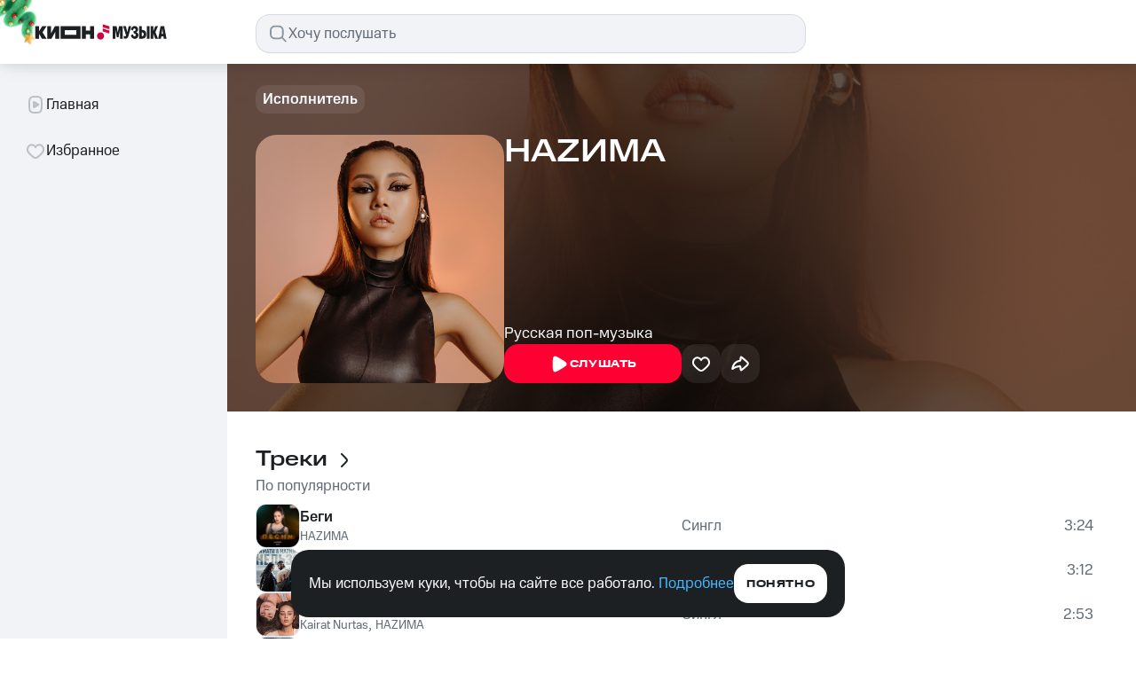

--- FILE ---
content_type: application/javascript; charset=UTF-8
request_url: https://music.mts.ru/_next/static/chunks/1266-843f18bc2fc98f58.js
body_size: 10240
content:
(self.webpackChunk_N_E=self.webpackChunk_N_E||[]).push([[1266],{3273:e=>{e.exports={wrapper:"clips-list_wrapper__x_4Li",loading:"clips-list_loading__2ex6F"}},3328:(e,t,l)=>{"use strict";l.d(t,{j:()=>i});let i=e=>Math.floor(e/60).toString().padStart(2,"0")+":"+(e%60).toString().padStart(2,"0")},3366:(e,t,l)=>{"use strict";l.d(t,{z:()=>Z});var i=l(37876),r=l(36868),s=l(14232),a=l(22328),n=l(15039),c=l.n(n),o=l(15074),p=l.n(o),d=l(39296),u=l(39016),_=l.n(u),m=l(54587),h=l.n(m),x=l(83126),f=l(7078),j=l(85276),g=l(60084),v=l(39932),C=l.n(v),b=l(23093),A=l(3328),y=l(90206),w=l(12268),k=l(12157);let I=e=>{var t,l,r;let{onClose:a,clip:n}=e,[o,p]=(0,s.useState)(!1);return n?(0,i.jsxs)("div",{className:c()(C().wrapper,{[C().with_disclaimer]:!!(null==n||null==(t=n.disclaimers)?void 0:t.length)}),children:[(0,i.jsxs)("div",{className:C().info,children:[(0,i.jsx)(h(),{className:C().clip_image,src:o?w.A.src:n.thumbnail.replace(/%%/,"200x200"),alt:"clip-cover",width:130,height:70,onError:()=>p(!0)}),(0,i.jsxs)("div",{className:C().text,children:[!!(null==n||null==(l=n.disclaimers)?void 0:l.length)&&(0,i.jsx)(b.M,{disclaimers:n.disclaimers}),(0,i.jsx)("h4",{className:c()(x.$.H4Comp,C().title),children:n.title}),(0,i.jsxs)("p",{className:c()(x.$.P4RegularComp,C().subtitle),children:[(0,i.jsx)("span",{children:(0,A.j)(n.duration)}),(0,i.jsx)("span",{children:(0,k.j)(n.artists)})]})]})]}),(0,i.jsx)(j.K,{size:"small",color:"secondary",onClick:a,children:(0,i.jsx)(f.Aq,{fill:g.CV.colors.icons.primary})}),!!(null==n||null==(r=n.disclaimers)?void 0:r.length)&&(0,i.jsx)(y.vI,{isClip:!0,disclaimers:n.disclaimers})]}):null},N=e=>{let{clip:t,isOpen:l,onClose:r,children:a,isModalView:n}=e,[o,p]=(0,s.useState)(!1),[u,m]=(0,s.useState)(!1),h=(0,s.useRef)("bottom-sheet-".concat(Math.random().toString(36).slice(2)));return((0,s.useEffect)(()=>{l?p(!0):(m(!0),setTimeout(()=>{m(!1),p(!1)},500))},[l]),o)?(0,i.jsx)(d.A,{wrapperId:h.current,children:(0,i.jsx)("div",{className:c()(_().wrapper,{[_().closing]:u,[_().modalWrapper]:n}),onClick:r,children:(0,i.jsxs)("div",{className:c()(_().content,{[_().closing]:u,[_().modalContent]:n}),onClick:function(e){e.stopPropagation()},children:[(0,i.jsx)(I,{clip:t,onClose:r}),a]})})}):(0,i.jsx)(i.Fragment,{})},S=e=>{let{isOpen:t,clipCredits:l,onClose:r,clip:s}=e;return s?(0,i.jsx)(N,{isModalView:!0,isOpen:t,onClose:r,clip:s,children:l.map(e=>{let{title:t,value:l}=e;return(0,i.jsxs)("div",{className:p().item,children:[(0,i.jsx)("p",{className:c()(x.$.P4MediumUppComp,p().title),children:t}),(0,i.jsx)("p",{className:c()(x.$.P3RegularComp,p().subtitle),children:l})]},t+l)})}):null};var O=l(29287),R=l(39216);let E=e=>{let{clip:t,hasError:l,onOpenAboutModal:r}=e;return(0,i.jsx)(a.x,{label:"О клипе",slotBefore:(0,i.jsx)(f.Yz,{fill:g.CV.colors.icons.tertiary}),onClick:function(e){if(e.stopPropagation(),t){if((0,O.Jj)((0,k.j)(t.artists)+" - "+t.title),l)return void R.h$.setStatus({isOpen:!0,type:"error",description:"Не удалось загрузить информацию о клипе"});r()}}})};var P=l(99424),M=l(74798),z=l(43283),B=l(62368),T=l(60340),V=l(55486),W=l(89099);let F=e=>{let{clip:t}=e,l=(0,W.useRouter)(),{yandexUid:i}=(0,P.Ir)(),r=(0,z.BY)(),a=function(e){let[t,l]=(0,s.useState)({albumId:""});return(0,s.useEffect)(()=>{(null==e?void 0:e.trackIds.length)&&M.rx.getTrackInfo(e.trackIds[0]).then(e=>l({albumId:"".concat(e.result[0].albums[0].id)})).catch(e=>console.error(e))},[null==e?void 0:e.trackIds]),t}(t);return{goToTrack:()=>{if(!(null==t?void 0:t.trackIds.length))return void R.h$.setStatus({isOpen:!0,type:"error",description:"Не удалось перейти к треку"});(0,O.R1)((0,k.j)(t.artists)+" - "+t.title,t.trackIds[0]),l.push("".concat(V.Og.TRACK,"/").concat(t.trackIds[0]))},handleUnlikeClick:async()=>{try{await M.rx.setUnlikeTrack({uid:i,trackIds:"".concat(null==t?void 0:t.trackIds[0],":").concat(a.albumId)}),await (0,T.DL)(i),B.h_.setStatus({isOpen:!0,message:"Песня удалена из Любимые треки",onAction:()=>{l.push("".concat(V.Og.FAVORITE,"/tracks"))}})}catch(e){}},handleLikeClick:async()=>{if(t){(0,O.JK)((0,k.j)(t.artists)+" - "+t.title,t.trackIds[0]);try{await M.rx.setLikeTrack({uid:i,trackIds:"".concat(null==t?void 0:t.trackIds[0],":").concat(a.albumId)}),await (0,T.DL)(i),B.h_.setStatus({isOpen:!0,icon:"like",message:"Песня\xa0добавлена в\xa0Любимые треки",actionText:"Перейти",onAction:()=>{(0,O.ZD)(),l.push("".concat(V.Og.FAVORITE,"/tracks"))}})}catch(e){R.h$.setStatus({isOpen:!0,type:"error",description:"Не удалось добавить песню в Любимые треки"})}}},checkIsLiked:e=>r.trackIds.some(t=>{let[l]=t.split(":");return l===e})}};var L=l(79358);let D=e=>{let{clip:t}=e,[l,r]=(0,s.useState)(!1),{yandexUid:n}=(0,P.Ir)(),{handleLikeClick:c,handleUnlikeClick:o,checkIsLiked:p}=F({clip:t});return(0,s.useEffect)(()=>{var e,l;let i=null==t||null==(l=t.trackIds)||null==(e=l[0])?void 0:e.toString();t&&i&&r(p(i))},[n,t,p]),(0,i.jsx)(a.x,{label:"Нравится трек",slotBefore:l?(0,i.jsx)(L.zw,{fill:g.CV.colors.controls.primaryActive}):(0,i.jsx)(f.yh,{fill:g.CV.colors.icons.tertiary}),onClick:l?o:c})},$=e=>{let{clip:t}=e,{goToTrack:l}=F({clip:t});return(0,i.jsx)(a.x,{label:"Перейти к треку",slotBefore:(0,i.jsx)(f.Jl,{fill:g.CV.colors.icons.tertiary}),onClick:l})};function U(e){let[t,l]=(0,s.useState)(!1),[i,r]=(0,s.useState)([]);return(0,s.useEffect)(()=>{(async()=>{if(!e)return l(!1);try{let{result:t}=await M.rx.getClipCredits(e);r(t.credits)}catch(e){l(!0)}})()},[e]),{clipCredits:i,hasError:t}}let H=e=>{let{targetRef:t,onClose:l,clip:r,isOpen:n}=e,[c,o]=(0,s.useState)("context-menu"),{clipCredits:p,hasError:d}=U(null==r?void 0:r.clipId),u=()=>{l()};return(0,i.jsxs)(i.Fragment,{children:["context-menu"===c&&(0,i.jsxs)(a.J,{id:"video-card-context-menu",targetElRef:t,open:n,onClose:u,children:[(0,i.jsx)($,{clip:r}),(0,i.jsx)(D,{clip:r}),(0,i.jsx)(E,{clip:r,hasError:d,onOpenAboutModal:function(){o("about-modal")}})]}),"about-modal"===c&&(0,i.jsx)(S,{clip:r,isOpen:"about-modal"===c,clipCredits:p,onClose:function(){u()}})]})};var K=l(54543);let Q=e=>{let{isOpen:t,artists:l,onClose:r}=e,s=(0,W.useRouter)();return(0,i.jsx)(K.X,{title:"Исполнители",isOpen:t,onClose:r,children:l.map(e=>{let t;return(0,i.jsx)(K.y,{title:e.name,onClick:(t=e.id,()=>{setTimeout(()=>{s.push("".concat(V.Og.ARTIST,"/").concat(t))},500)})},e.id)})})},q=e=>{let{clip:t,hasError:l,onOpenAboutModal:r}=e;return(0,i.jsx)(K.y,{leftIcon:(0,i.jsx)(f.Yz,{fill:g.CV.colors.icons.tertiary}),title:"О клипе",onClick:function(){if(t){if((0,O.Jj)((0,k.j)(t.artists)+" - "+t.title),l)return void R.h$.setStatus({isOpen:!0,type:"error",description:"Не удалось загрузить информацию о клипе"});r()}}})},J=e=>{let{clip:t,onOpenArtistsModal:l}=e,r=(0,W.useRouter)();return(0,i.jsx)(K.y,{title:"Перейти к исполнителю",leftIcon:(0,i.jsx)(f.Vw,{fill:g.CV.colors.icons.tertiary}),onClick:function(){if(t){if((0,O.zP)((0,k.j)(t.artists),t.artists.map(e=>{let{id:t}=e;return"".concat(t)}).join(",")),!(null==t?void 0:t.artists.length))return void R.h$.setStatus({isOpen:!0,type:"error",description:"Не удалось перейти к исполнителю"});if((null==t?void 0:t.artists.length)>1)return void l();r.push("".concat(V.Og.ARTIST,"/").concat(t.artists[0].id))}}})},Y=e=>{let{clip:t}=e,[l,r]=(0,s.useState)(!1),{yandexUid:a}=(0,P.Ir)(),{handleLikeClick:n,handleUnlikeClick:c,checkIsLiked:o}=F({clip:t});return(0,s.useEffect)(()=>{var e,l;let i=null==t||null==(l=t.trackIds)||null==(e=l[0])?void 0:e.toString();t&&i&&r(o(i))},[a,t,o]),(0,i.jsx)(K.y,{title:"Нравится трек",leftIcon:l?(0,i.jsx)(L.zw,{fill:g.CV.colors.controls.primaryActive}):(0,i.jsx)(f.yh,{fill:g.CV.colors.icons.tertiary}),onClick:l?c:n})},X=e=>{let{clip:t}=e,{goToTrack:l}=F({clip:t});return(0,i.jsx)(K.y,{title:"Перейти к треку",leftIcon:(0,i.jsx)(f.Jl,{fill:g.CV.colors.icons.tertiary}),onClick:l})},G=e=>{let{clip:t,isOpen:l,onClose:r}=e,[a,n]=(0,s.useState)("bottom-sheet"),c=(0,W.useRouter)(),{clipCredits:o,hasError:p}=U(null==t?void 0:t.clipId);return t?(0,i.jsxs)(i.Fragment,{children:["bottom-sheet"===a&&(0,i.jsxs)(N,{isOpen:l,onClose:r,clip:t,children:[(0,i.jsx)(J,{clip:t,onOpenArtistsModal:function(){t&&((0,O.zP)((0,k.j)(t.artists),t.artists.map(e=>{let{id:t}=e;return"".concat(t)}).join(",")),(null==t?void 0:t.artists.length)?(null==t?void 0:t.artists.length)>1?n("artist-modal"):c.push("".concat(V.Og.ARTIST,"/").concat(t.artists[0].id)):R.h$.setStatus({isOpen:!0,type:"error",description:"Не удалось перейти к исполнителю"}))}}),(0,i.jsx)(X,{clip:t}),(0,i.jsx)(Y,{clip:t}),(0,i.jsx)(q,{clip:t,hasError:p,onOpenAboutModal:function(){t&&((0,O.Jj)((0,k.j)(t.artists)+" - "+t.title),p?R.h$.setStatus({isOpen:!0,type:"error",description:"Не удалось загрузить информацию о клипе"}):n("about-clip-modal"))}})]}),"artist-modal"===a&&(0,i.jsx)(Q,{artists:t.artists,isOpen:"artist-modal"===a,onClose:function(){n("bottom-sheet")}}),"about-clip-modal"===a&&(0,i.jsx)(S,{isOpen:"about-clip-modal"===a,clipCredits:o,onClose:function(){n("bottom-sheet")},clip:t})]}):(0,i.jsx)(i.Fragment,{})},Z=e=>{let{targetRef:t,onClose:l,clip:s,isOpen:a}=e;return(0,r.a)(960)?(0,i.jsx)(G,{clip:s,isOpen:a,onClose:l}):(0,i.jsx)(H,{clip:s,onClose:l,targetRef:t,isOpen:a})}},6087:e=>{e.exports={wrapper:"clip-item_wrapper__iBtnR",selected:"clip-item_selected__c7uhN",clip_artists:"clip-item_clip_artists__nc371",more_icon:"clip-item_more_icon__jxH7f",clip_name:"clip-item_clip_name__5k_Ra",cover:"clip-item_cover__8NKqZ",iconBackground:"clip-item_iconBackground__1sMgH",with_overlay:"clip-item_with_overlay__d5Pg1",clip_duration:"clip-item_clip_duration__xlHGB",equalizer:"clip-item_equalizer__cDleE",clip_info:"clip-item_clip_info__TVqbc",clip_title:"clip-item_clip_title__F9N_N",artist_link:"clip-item_artist_link__sATf6",disableLinkOnMobile:"clip-item_disableLinkOnMobile__xyXd3",artist_separator:"clip-item_artist_separator__y2TQ2"}},8450:e=>{e.exports={iframe:"iframe-with-fallback_iframe__RVBr9",hidden:"iframe-with-fallback_hidden__lU0AG",loading:"iframe-with-fallback_loading__r3GgM"}},9206:e=>{e.exports={wrapper:"header_wrapper__0fpnX",icon:"header_icon__tCohZ",title:"header_title__17emE"}},12268:(e,t,l)=>{"use strict";l.d(t,{A:()=>i});let i={src:"/_next/static/media/clip_cover.1200fbb8.webp",height:481,width:900,blurDataURL:"[data-uri]",blurWidth:8,blurHeight:4}},15074:e=>{e.exports={item:"about-clip-modal_item__Q_AxU",title:"about-clip-modal_title__8yMxS",subtitle:"about-clip-modal_subtitle__5tLVO"}},33728:e=>{e.exports={clipCard:"clip-card-list_clipCard__6me9D",fullWidth:"clip-card-list_fullWidth___mbwt"}},39016:e=>{e.exports={wrapper:"bottom-sheet-clip_wrapper__YLPnj","bg-animation-open":"bottom-sheet-clip_bg-animation-open__7hnsw",closing:"bottom-sheet-clip_closing__ivVJp","bg-animation-close":"bottom-sheet-clip_bg-animation-close__Fy_wm",content:"bottom-sheet-clip_content__QzwYf","content-open":"bottom-sheet-clip_content-open__kUDbg",modalContent:"bottom-sheet-clip_modalContent__joXGY","content-close":"bottom-sheet-clip_content-close__v886I"}},39932:e=>{e.exports={wrapper:"header-clip_wrapper__XRZek",with_disclaimer:"header-clip_with_disclaimer__5M2F7",info:"header-clip_info__XTLe_",cover:"header-clip_cover__KFdFD",text:"header-clip_text__xyMqD",title:"header-clip_title__hUOIF",subtitle:"header-clip_subtitle__k_fzp",icon_close:"header-clip_icon_close__YnhA4",disclaimers:"header-clip_disclaimers__OS0Io",clip_image:"header-clip_clip_image__sek5q"}},48506:e=>{e.exports={wrapper:"player-with-clips_wrapper__rszKq",layout:"player-with-clips_layout__6qQkZ"}},52323:e=>{e.exports={wrapper:"player-screen_wrapper__LNVUJ",player:"player-screen_player__M_Sxr"}},52822:e=>{e.exports={wrapperHover:"clip-card-ui_wrapperHover___4dNf",clipWrapper:"clip-card-ui_clipWrapper__CXw2S",iconBackground:"clip-card-ui_iconBackground__cvdIt",fullWidth:"clip-card-ui_fullWidth__ThjiE",video:"clip-card-ui_video__R8e3a",clip_duration:"clip-card-ui_clip_duration__sKLHx"}},61135:e=>{e.exports={wrapper:"init-screen_wrapper__5K2PG"}},61592:e=>{e.exports={wrapper:"clip-modal_wrapper__Vaxb0",isNotFull:"clip-modal_isNotFull___1OLd",open:"clip-modal_open__nr_h_",opening:"clip-modal_opening__yuxNI",close:"clip-modal_close__5DgP5",closing:"clip-modal_closing__WMxZA",close_button:"clip-modal_close_button__NBols"}},63715:e=>{e.exports={wrapper:"player_wrapper__SbKng",iframe:"player_iframe__wnhvS",clip_panel:"player_clip_panel__SNk2W",clip_info:"player_clip_info__UVFRX",clip_title:"player_clip_title__z68KR",clip_name:"player_clip_name__QaRzi",clip_artists:"player_clip_artists__JAxxg",artist_link:"player_artist_link__JtX_c",more_icon:"player_more_icon__e_md3"}},68469:(e,t,l)=>{"use strict";l.d(t,{m:()=>ev});var i=l(37876),r=l(15039),s=l.n(r),a=l(61592),n=l.n(a),c=l(14232),o=l(85276),p=l(7078);let d=(0,c.createContext)(null),u={didCatch:!1,error:null};class _ extends c.Component{constructor(e){super(e),this.resetErrorBoundary=this.resetErrorBoundary.bind(this),this.state=u}static getDerivedStateFromError(e){return{didCatch:!0,error:e}}resetErrorBoundary(){let{error:e}=this.state;if(null!==e){for(var t,l,i=arguments.length,r=Array(i),s=0;s<i;s++)r[s]=arguments[s];null==(t=(l=this.props).onReset)||t.call(l,{args:r,reason:"imperative-api"}),this.setState(u)}}componentDidCatch(e,t){var l,i;null==(l=(i=this.props).onError)||l.call(i,e,t)}componentDidUpdate(e,t){let{didCatch:l}=this.state,{resetKeys:i}=this.props;if(l&&null!==t.error&&function(){let e=arguments.length>0&&void 0!==arguments[0]?arguments[0]:[],t=arguments.length>1&&void 0!==arguments[1]?arguments[1]:[];return e.length!==t.length||e.some((e,l)=>!Object.is(e,t[l]))}(e.resetKeys,i)){var r,s;null==(r=(s=this.props).onReset)||r.call(s,{next:i,prev:e.resetKeys,reason:"keys"}),this.setState(u)}}render(){let{children:e,fallbackRender:t,FallbackComponent:l,fallback:i}=this.props,{didCatch:r,error:s}=this.state,a=e;if(r){let e={error:s,resetErrorBoundary:this.resetErrorBoundary};if("function"==typeof t)a=t(e);else if(l)a=(0,c.createElement)(l,e);else if(void 0!==i)a=i;else throw s}return(0,c.createElement)(d.Provider,{value:{didCatch:r,error:s,resetErrorBoundary:this.resetErrorBoundary}},a)}}var m=l(74798),h=l(99424),x=l(83370),f=l(89099),j=l(54587),g=l.n(j);let v={src:"/_next/static/media/error.521edcb5.png"};var C=l(29287),b=l(83126),A=l(28614),y=l(72563),w=l.n(y);let k=()=>{let e=(0,f.useRouter)();return(0,c.useEffect)(()=>{(0,C.sf)()},[]),(0,i.jsxs)("div",{className:w().wrapper,children:[(0,i.jsx)(g(),{className:w().image,src:v.src,alt:"error",width:168,height:168}),(0,i.jsxs)("div",{className:w().text,children:[(0,i.jsx)("h3",{className:s()(b.$.H3Wide,w().title),children:"Не\xa0удалось загрузить страницу"}),(0,i.jsx)("p",{className:s()(b.$.P3RegularComp,w().subtitle),children:"Попробуйте повторить позже"})]}),(0,i.jsx)(A.X,{className:w().button,size:"large",color:"primary-active",fluid:!0,onClick:e.reload,children:"Повторить"})]})};var I=l(69998),N=l(61135),S=l.n(N);let O=()=>(0,i.jsx)("div",{className:S().wrapper,children:(0,i.jsx)(I.y,{color:"accent",size:"l"})});var R=l(60084),E=l(96316),P=l.n(E);let M=e=>{let{src:t}=e,[l,r]=(0,c.useState)(!1);return l?(0,i.jsx)("div",{className:P().fallback,children:(0,i.jsx)(p.NA,{fill:R.CV.colors.icons.tertiary})}):(0,i.jsx)(g(),{className:P().clip_image,src:t,alt:"clip-cover",width:130,height:70,onError:()=>r(!0)})};var z=l(79358),B=l(9780);let T=e=>{let{disclaimers:t,size:l=16,fill:r=R.CV.colors.icons.secondary}=e,{dictionary:s}=(0,B.zH)(),a="",n="";return t.forEach(e=>{let[t,l]=e.split(":"),i=null==s?void 0:s[l];"descriptionText"===t&&i&&(""===a?a+="".concat(i.title):a+="\n".concat(i.title)),("exclamationIcon"===t||"explicitIcon"===t||"age18Icon"===t)&&(n=t)}),(0,i.jsxs)(i.Fragment,{children:["exclamationIcon"===n&&(0,i.jsx)(p.so,{title:a,fill:r,size:l}),"explicitIcon"===n&&(0,i.jsx)(z.lU,{title:a,fill:r,size:l}),"age18Icon"===n&&(0,i.jsx)(p.eA,{title:a,fill:r,size:l})]})};var V=l(99877),W=l(6087),F=l.n(W),L=l(3328),D=l(55486),$=l(48230),U=l.n($),H=l(88752),K=l(3366);let Q=e=>{let{clip:t,isSelected:l,onClick:r,style:a}=e,[n,d]=(0,c.useState)(!1),u=(0,c.useRef)(null);return(0,i.jsxs)("div",{style:a,className:s()(F().wrapper,{[F().selected]:l}),onClick:function(){(0,C.qv)(t.title,t.clipId),r()},children:[(0,i.jsxs)("div",{className:s()(F().cover,{[F().with_overlay]:l}),children:[(0,i.jsx)(M,{src:t.thumbnail.replace(/%%/,"200x200")}),l?(0,i.jsx)(V.Im,{className:F().equalizer}):(0,i.jsx)("div",{className:s()(b.$.C1RegularComp,F().clip_duration),children:(0,L.j)(t.duration)}),(0,i.jsx)(H.E,{className:F().iconBackground,size:"small",children:(0,i.jsx)(V.ud,{size:16})})]}),(0,i.jsxs)("div",{className:F().clip_info,children:[(0,i.jsxs)("div",{className:F().clip_title,children:[!!t.disclaimers.length&&(0,i.jsx)(T,{disclaimers:t.disclaimers}),(0,i.jsx)("p",{className:s()(b.$.P4MediumComp,F().clip_name),children:t.title})]}),(0,i.jsx)("div",{className:s()(b.$.C1RegularComp,F().clip_artists),children:t.artists.map((e,l)=>{let r,a;return(0,i.jsxs)(c.Fragment,{children:[(0,i.jsx)(U(),{href:"".concat(D.Og.ARTIST,"/").concat(e.id),className:s()(F().artist_link,F().disableLinkOnMobile),onClick:(r=e.id,a=e.name,e=>{e.stopPropagation(),(0,C.zP)(a,r.toString())}),children:e.name}),l<t.artists.length-1&&(0,i.jsx)("span",{className:F().artist_separator,children:",\xa0"})]},e.id)})})]}),(0,i.jsx)(o.K,{size:"extra-small",ref:u,className:F().more_icon,color:"custom-blur",onClick:function(e){e.stopPropagation(),d(e=>!e),(0,C.dA)()},children:(0,i.jsx)(p.jq,{})}),n&&(0,i.jsx)(K.z,{isOpen:n,onClose:()=>d(!1),clip:t,targetRef:u})]})};var q=l(68184),J=l(60368),Y=l(3273),X=l.n(Y);let G=e=>{let{title:t,useClipsWave:l}=e,{clips:r,currentClip:s,setCurrentClipInfo:a}=(0,x.O)(),{isLoading:n,parentRef:o,virtualizer:p}=function(){let e=arguments.length>0&&void 0!==arguments[0]&&arguments[0],{clips:t,wave:l,setSessionIdWave:i,setIsPumpkinWave:r,addClips:s,currentClipIndex:a}=(0,x.O)(),[n,o]=(0,c.useState)(!1),p=(0,c.useRef)(!1),d=(0,c.useRef)(null),u=(0,q.Te)({count:t.length,getScrollElement:()=>d.current,estimateSize:()=>82,overscan:3}),_=(0,c.useCallback)(async()=>{if(e&&!n&&!p.current)try{if(o(!0),p.current=!0,!l.sessionId||l.isPumpkin){let{result:e}=await (0,J.x)({fn:m.rx.createClipsWave.bind(m.rx),fnProps:[{clipIds:t.map(e=>{let{clipId:t}=e;return String(t)})}],retryQty:2,delayMs:500});i(e.sessionId),r(e.pumpkin),s(e.list.map(e=>{let{data:t}=e;return t}))}else{let{result:e}=await (0,J.x)({fn:m.rx.loadNextClipsWave.bind(m.rx),fnProps:[{sessionId:l.sessionId,clipIds:t.map(e=>{let{clipId:t}=e;return String(t)})}],retryQty:2,delayMs:500});r(e.pumpkin),s(e.list.map(e=>{let{data:t}=e;return t}))}}catch(e){}finally{o(!1),p.current=!1}},[s,t,r,i,l.isPumpkin,l.sessionId,n,e]),h=(0,c.useCallback)(()=>{if(n)return;let l=u.getVirtualItems();0!==l.length&&l[l.length-1].index>=t.length-3&&e&&_()},[u,t.length,n,_,e]);return(0,c.useEffect)(()=>{let e=d.current;if(!e)return;let t=()=>{h()};return e.addEventListener("scroll",t),h(),()=>e.removeEventListener("scroll",t)},[h]),(0,c.useEffect)(()=>{a+1===t.length&&_()},[t.length,a,_]),{isLoading:n,parentRef:d,virtualizer:u,checkAndLoadMore:h}}(l);if(1!==r.length)return(0,i.jsx)(i.Fragment,{children:(0,i.jsxs)("div",{className:X().wrapper,ref:o,children:[(0,i.jsx)("h2",{className:b.$.H3Wide,children:t}),(0,i.jsxs)("div",{style:{height:"".concat(p.getTotalSize()+60*!!n,"px"),width:"100%",position:"relative"},children:[p.getVirtualItems().map(e=>{let t=e.index,l=r[t];return(0,i.jsx)(Q,{style:{position:"absolute",top:0,left:0,width:"100%",height:"".concat(e.size,"px"),transform:"translateY(".concat(e.start,"px)")},clip:l,isSelected:l.clipId===(null==s?void 0:s.clipId),onClick:()=>{a(t)}},l.clipId)}),n&&(0,i.jsx)("div",{style:{position:"absolute",top:"".concat(p.getTotalSize(),"px"),left:0,width:"100%",height:"60px",display:"flex",justifyContent:"center",alignItems:"center"},children:(0,i.jsx)(I.y,{color:"accent",size:"l"})})]})]})})};var Z=l(54607);let ee={src:"/_next/static/media/clip-error.3b94872c.png"};var et=l(92994),el=l.n(et);let ei=()=>(0,i.jsxs)("div",{className:el().wrapper,children:[(0,i.jsx)(g(),{className:el().image,src:ee.src,alt:"clip-error",width:100,height:100}),(0,i.jsxs)("div",{className:el().text,children:[(0,i.jsx)("h4",{className:b.$.H4Wide,children:"Не\xa0удалось загрузить клип"}),(0,i.jsx)("p",{className:b.$.P4RegularComp,children:"Повторите попытку позже"})]})]});var er=l(8450),es=l.n(er);let ea=e=>{let{playerId:t}=e,[l,r]=(0,c.useState)("loading");return(0,c.useEffect)(()=>()=>{r("loading")},[t]),(0,i.jsxs)(i.Fragment,{children:[(0,i.jsx)("iframe",{className:s()(es().iframe,{[es().hidden]:"loading"===l||"error"===l}),src:"".concat("https://api.music.mts.ru","/v1/player/").concat(t,"?client=").concat(Z.Q6,"/").concat("2.4","&hidden=externalPlayback&primary_color=red&autoplay=1&mute=0"),allow:"autoplay; encrypted-media; screen-wake-lock; fullscreen",allowFullScreen:!0,onLoad:function(e){try{var t,l;let i=e.currentTarget.contentDocument||(null==(t=e.currentTarget.contentWindow)?void 0:t.document);if(!i)return;(l=i.body.innerText,/"error"\s*:\s*\{\s*(?=[\s\S]*"code"\s*:\s*\d+)(?=[\s\S]*"description"\s*:\s*"[^"]*")[\s\S]*?\}\s*,\s*"status"\s*:\s*"[^"]*"/m.test(l))?r("error"):r("success")}catch(e){r("success")}}}),"loading"===l&&(0,i.jsx)("div",{className:es().loading,children:(0,i.jsx)(I.y,{color:"accent",size:"l"})}),"error"===l&&(0,i.jsx)(ei,{})]})};var en=l(63715),ec=l.n(en);function eo(e){return"object"==typeof e&&null!==e&&"event"in e&&"string"==typeof e.event}let ep=e=>{var t;let{className:l}=e,{currentClip:r}=(0,x.O)(),[a,n]=(0,c.useState)(!1),d=(0,c.useRef)(null);!function(){let{clips:e,currentClipIndex:t,setCurrentClipInfo:l}=(0,x.O)();(0,c.useEffect)(()=>{let i=i=>{let r=function(e){if("string"==typeof e.data)try{let t=JSON.parse(e.data);return eo(t)?t:null}catch(e){return null}return eo(e.data)?e.data:null}(i);r&&("started"===r.event&&(0,C.uw)(e[t].title,e[t].clipId),"ended"===r.event&&e.length-1!==t&&l(t+1))};return window.addEventListener("message",i),()=>{window.removeEventListener("message",i)}},[e,e.length,t,l])}();let u=(null==r||null==(t=r.trackIds)?void 0:t[0])&&"".concat(D.Og.TRACK,"/").concat(null==r?void 0:r.trackIds[0]);return r?(0,i.jsxs)("div",{className:s()(ec().wrapper,l),children:[(0,i.jsx)(ea,{playerId:r.playerId}),(0,i.jsxs)("div",{className:ec().clip_panel,children:[(0,i.jsxs)("div",{className:ec().clip_info,children:[(0,i.jsxs)("div",{className:ec().clip_title,children:[!!r.disclaimers.length&&(0,i.jsx)(T,{disclaimers:r.disclaimers}),u?(0,i.jsx)(U(),{href:u,className:s()(b.$.P4MediumComp,ec().clip_name),children:r.title}):(0,i.jsx)("span",{className:s()(b.$.P4MediumComp,ec().clip_name),children:r.title})]}),(0,i.jsx)("div",{className:s()(b.$.C1RegularComp,ec().clip_artists),children:r.artists.map((e,t)=>(0,i.jsxs)(c.Fragment,{children:[(0,i.jsx)(U(),{href:"".concat(D.Og.ARTIST,"/").concat(e.id),className:ec().artist_link,onClick:e=>e.stopPropagation(),children:e.name}),t<r.artists.length-1&&(0,i.jsx)("span",{className:ec().artist_separator,children:",\xa0"})]},e.id))})]}),(0,i.jsx)(o.K,{size:"extra-small",ref:d,className:ec().more_icon,color:"custom-blur",onClick:function(){n(e=>!e),(0,C.dA)()},children:(0,i.jsx)(p.jq,{})}),a&&(0,i.jsx)(K.z,{isOpen:a,onClose:()=>n(!1),clip:r,targetRef:d})]})]}):null};var ed=l(52323),eu=l.n(ed);let e_=e=>{let{title:t,useClipsWave:l}=e;return(0,i.jsx)(i.Fragment,{children:(0,i.jsxs)("div",{className:eu().wrapper,children:[(0,i.jsx)(ep,{className:eu().player}),(0,i.jsx)(G,{title:t,useClipsWave:l})]})})};var em=l(48506),eh=l.n(em);let ex=e=>{let{title:t,useClipsWave:l}=e,{screen:r}=(0,x.O)();return!function(e){let{isAuthorized:t,authorizationIsChecked:l}=(0,h.Ir)(),{initParams:{clipIds:i},setScreen:r,addClips:s,setSessionIdWave:a,setIsPumpkinWave:n}=(0,x.O)(),o=(0,c.useCallback)(async()=>{try{let{result:t}=await m.rx.createClipsWave({clipIds:i});a(t.sessionId),n(t.pumpkin),e&&s(t.list.map(e=>{let{data:t}=e;return t})),r(x.f.Player)}catch(e){return Promise.reject(e)}},[s,i,n,r,a,e]),p=(0,c.useCallback)(async()=>{try{await o()}catch(e){r(x.f.Error)}},[o,r]);(0,c.useEffect)(()=>{l&&t&&i.length&&p(),l&&!t&&r(x.f.Error)},[l,i.length,p,t,r,e])}(l),(0,i.jsx)("div",{className:eh().wrapper,children:(0,i.jsx)("div",{className:eh().layout,children:(0,i.jsxs)(_,{fallback:(0,i.jsx)(k,{}),children:[r===x.f.Init&&(0,i.jsx)(O,{}),r===x.f.Player&&(0,i.jsx)(e_,{title:t,useClipsWave:l}),r===x.f.Error&&(0,i.jsx)(k,{})]})})})};var ef=l(9206),ej=l.n(ef);let eg=e=>{let{onClick:t,title:l}=e;return(0,i.jsxs)("div",{className:s()(ej().wrapper),children:[(0,i.jsx)(o.K,{size:"small",color:"ghost",withoutHover:!0,onClick:t,className:ej().icon,children:(0,i.jsx)(p.d7,{fill:R.CV.colors.icons.primary})}),(0,i.jsx)("p",{className:s()(b.$.P4MediumComp,ej().title),children:l})]})},ev=e=>{let{isOpen:t,onClose:l,title:r,useClipsWave:a}=e,d=(0,x.O)(e=>e.resetStore),u=(0,x.O)(e=>e.clips),[_,m]=(0,c.useState)(!1),[h,f]=(0,c.useState)(!1);return((0,c.useEffect)(()=>{t?m(!0):f(!0)},[t]),(0,c.useEffect)(()=>{h&&setTimeout(()=>{m(!1),f(!1),d(),l()},600)},[h,l,d]),_)?(0,i.jsxs)("dialog",{className:s()(n().wrapper,{[n().open]:_,[n().close]:h,[n().isNotFull]:1!==u.length}),open:_,children:[(0,i.jsx)(eg,{onClick:l,title:r}),(0,i.jsx)(o.K,{className:s()(n().close_button),color:"ghost",size:"small",onClick:l,children:(0,i.jsx)(p.Aq,{})}),(0,i.jsx)(ex,{useClipsWave:a,title:r})]}):null}},72563:e=>{e.exports={wrapper:"error-screen_wrapper__ONglD",image:"error-screen_image__Gw4H2",text:"error-screen_text__VCE4S",title:"error-screen_title__dn0XS",subtitle:"error-screen_subtitle__bZl1v",button:"error-screen_button__Qo222"}},75118:e=>{e.exports={clipWrapper:"bottom-clip-card_clipWrapper__3829l",video:"bottom-clip-card_video___dAdp",hoverOverlay:"bottom-clip-card_hoverOverlay__23cQE",iconBackground:"bottom-clip-card_iconBackground__Zxc7h",clip_duration:"bottom-clip-card_clip_duration__DHIMx",wrapper:"bottom-clip-card_wrapper__ZCiIo",clip_info:"bottom-clip-card_clip_info__HItMw",clip_title:"bottom-clip-card_clip_title__SVhBv",clip_name:"bottom-clip-card_clip_name__VUAyh",more_icon:"bottom-clip-card_more_icon__YBjw3",disableLinkOnMobile:"bottom-clip-card_disableLinkOnMobile__mPsLC"}},77119:(e,t,l)=>{"use strict";l.d(t,{d:()=>K});var i=l(37876),r=l(39491),s=l(14232),a=l(15039),n=l.n(a),c=l(52822),o=l.n(c),p=l(83126),d=l(99877),u=l(88752),_=l(82095),m=l(36868),h=l(48230),x=l.n(h),f=l(78794),j=l.n(f),g=l(55486),v=l(69987);let C=e=>{let{data:t}=e;return(0,i.jsx)("p",{className:j().wrapper,children:t.map((e,t,l)=>{let r,s;return(0,i.jsxs)("span",{children:[(0,i.jsx)(x(),{href:"".concat(g.Og.ARTIST,"/").concat(e.id),className:n()(p.$.P4RegularComp,j().name,j().disableLinkOnMobile),title:e.name,onClick:(r=e.id,s=e.name,e=>{e.stopPropagation(),(0,v.zP)(s,r.toString())}),children:e.name}),t!==l.length-1&&(0,i.jsx)("span",{children:",\xa0"})]},e.id)})})};var b=l(75118),A=l.n(b),y=l(79358),w=l(60084),k=l(7078),I=l(85276),N=l(29287),S=l(85398),O=l.n(S),R=l(3366);let E=e=>{let{clip:t}=e,[l,r]=(0,s.useState)(!1),a=(0,s.useRef)(null);return(0,i.jsxs)(i.Fragment,{children:[(0,i.jsx)(I.K,{size:"extra-small",ref:a,className:O().button,color:"custom-blur","data-testid":"button-more-track",onClick:function(){r(e=>!e),(0,N.dA)()},children:(0,i.jsx)(k.jq,{})}),l&&(0,i.jsx)(R.z,{isOpen:l,onClose:()=>r(!1),clip:t,targetRef:a})]})};var P=l(39216),M=l(12157);let z=e=>{var t;let{clip:l}=e,r=(null==l||null==(t=l.trackIds)?void 0:t[0])&&"".concat(g.Og.TRACK,"/").concat(l.trackIds[0]);return(0,i.jsxs)("div",{className:A().wrapper,children:[(0,i.jsxs)("div",{className:A().clip_info,children:[(0,i.jsxs)("div",{className:A().clip_title,children:[l.explicit&&(0,i.jsx)(y.lU,{fill:w.CV.colors.icons.secondary,size:16,className:A().icon}),r?(0,i.jsx)(x(),{href:r,className:n()(p.$.P3MediumComp,A().clip_name,A().disableLinkOnMobile),title:l.title,onClick:()=>{if(!(null==l?void 0:l.trackIds.length))return void P.h$.setStatus({isOpen:!0,type:"error",description:"Не удалось перейти к треку"});(0,N.R1)((0,M.j)(l.artists)+" - "+l.title,l.trackIds[0])},children:l.title}):(0,i.jsx)("span",{className:n()(p.$.P3MediumComp,A().clip_name,A().disableLinkOnMobile,A().disabled),children:l.title})]}),(0,i.jsx)(C,{data:l.artists})]}),(0,i.jsx)(E,{clip:l})]})};var B=l(3328),T=l(54587),V=l.n(T),W=l(12268);let F=e=>{let{clip:t,onClick:l,className:r,isFullWidth:a=!1}=e,c=(0,s.useRef)(null),h=(0,m.a)(767),[x,f]=(0,_.B)({threshold:1});return(0,s.useEffect)(()=>{let e=c.current;e&&(f&&h?e.play():e.pause())},[f,h]),(0,i.jsxs)("div",{className:n()(o().wrapperHover,r),ref:x,children:[(0,i.jsxs)("div",{className:n()(o().clipWrapper,{[o().fullWidth]:a}),onMouseEnter:()=>{let e=c.current;e&&e.play()},onMouseLeave:()=>{let e=c.current;e&&!h&&e.pause()},onClick:function(){(0,v.qv)(t.title,t.clipId),l&&l()},children:[t.previewUrl?(0,i.jsx)("video",{ref:c,className:n()(o().video),muted:!0,loop:!0,autoPlay:!1,controls:!1,playsInline:!0,children:(0,i.jsx)("source",{src:"".concat(t.previewUrl,"#t=0.001"),type:"video/mp4"})}):(0,i.jsx)(V(),{className:n()(o().video),src:W.A.src,alt:"prewiew",width:300,height:160}),(0,i.jsx)("div",{className:n()(p.$.C1RegularComp,o().clip_duration),children:(0,B.j)(t.duration)}),(0,i.jsx)(u.E,{className:o().iconBackground,children:(0,i.jsx)(d.ud,{})})]}),(0,i.jsx)(z,{clip:t})]})};var L=l(83370),D=l(4558),$=l(19143),U=l(33728),H=l.n(U);let K=e=>{let{clips:t,setIsOpenModal:l}=e,s=(0,L.O)(e=>e.setSelectedClipId),a=(0,L.O)(e=>e.setCurrentClip),c=(0,L.O)(e=>e.setClips),o=(0,D.Yt)(),p=1===t.length,d=n()(r.Y.xl4,r.Y.l4,r.Y.m4,r.Y.mxs1);return(0,i.jsx)(i.Fragment,{children:t.map(e=>(0,i.jsx)("div",{className:n()(d,H().clipCard,{[H().fullWidth]:p}),children:(0,i.jsx)(F,{onClick:()=>(e=>{o.audio&&((0,$.v7)(o.audio),D.TC.resetState()),c(t),s(e);let i=t.find(t=>t.clipId===Number(e));i&&a(i),l(!0)})(e.clipId.toString()),clip:e,isFullWidth:!0},e.clipId)},e.clipId))})}},78794:e=>{e.exports={wrapper:"clips-artists-names_wrapper__2yVmv",name:"clips-artists-names_name__b5jM_",disableLinkOnMobile:"clips-artists-names_disableLinkOnMobile__6IYLE"}},81136:(e,t,l)=>{"use strict";l.d(t,{A:()=>i});let i={src:"/_next/static/media/error_light.0904fca3.webp",height:480,width:480,blurDataURL:"[data-uri]",blurWidth:8,blurHeight:8}},83370:(e,t,l)=>{"use strict";l.d(t,{O:()=>n,f:()=>s});var i=l(8106),r=l(4319),s=function(e){return e.Init="init",e.Player="player",e.Error="error",e}({});let a={screen:"init",initParams:{clipIds:[],selectedClipId:""},clips:[],currentClip:null,currentClipIndex:0,contextMenu:{isOpen:!1,clip:null},wave:{sessionId:"",isPumpkin:!1}},n=(0,i.v)()((0,r.lt)(e=>({...a,setScreen:t=>e(e=>({...e,screen:t})),setClipIds:t=>e(e=>({...e,initParams:{...e.initParams,clipIds:t}})),setSelectedClipId:t=>e(e=>({...e,initParams:{...e.initParams,selectedClipId:t}})),setClips:t=>e(e=>({...e,clips:t})),setCurrentClipInfo:t=>e(e=>({...e,currentClip:e.clips[t],currentClipIndex:t})),addClips:t=>e(e=>({...e,clips:[...e.clips,...t]})),setCurrentClip:t=>e(e=>({...e,currentClip:t})),setIsOpenContextMenu:t=>e(e=>({...e,contextMenu:{...e.contextMenu,isOpen:t}})),setSessionIdWave:t=>e(e=>({...e,wave:{...e.wave,sessionId:t}})),setIsPumpkinWave:t=>e(e=>({...e,wave:{...e.wave,isPumpkin:t}})),resetStore:()=>e(e=>({...a,initParams:{...a.initParams,clipIds:e.initParams.clipIds}}))}),{name:"clips-store"}))},85398:e=>{e.exports={button:"more-clip-button_button__CiR8k"}},92994:e=>{e.exports={wrapper:"clip-error_wrapper__NarQF",image:"clip-error_image__27Mfw",text:"clip-error_text__yqhfU"}},96316:e=>{e.exports={fallback:"clip-image-with-fallback_fallback__DywpN",clip_image:"clip-image-with-fallback_clip_image__ZA2rn"}}}]);